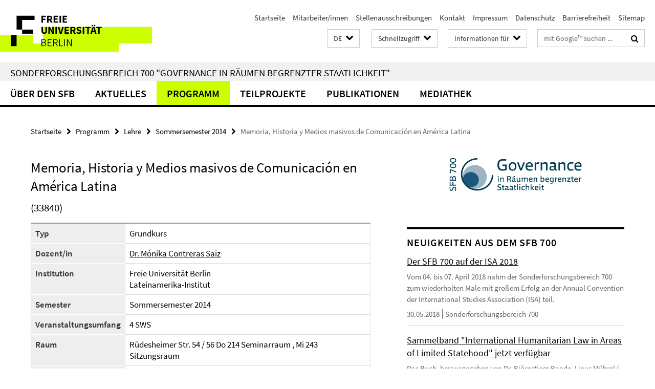

--- FILE ---
content_type: text/html; charset=utf-8
request_url: https://www.sfb-governance.de/_schnellzugriff/index.html?comp=direct_access&irq=1
body_size: 1401
content:
<!-- BEGIN Fragment default/25123017/direct-access-panel/39046229/1403257579/?143009:86400 -->
<div class="row"><div class="col-m-6 col-l-3"><div class="services-quick-access-caption">Über uns</div><a href="https://www.sfb-governance.de/ueber_uns/index.html" title="Der SFB 700">Der SFB 700</a><a href="https://www.sfb-governance.de/ueber_uns/organisation/vorstand/index.html" title="Vorstand">Vorstand</a><a href="https://www.sfb-governance.de/ueber_uns/partner/index.html" title="Trägerinstitutionen">Trägerinstitutionen</a><a href="https://www.sfb-governance.de/ueber_uns/expertenservice/index.html" title="Expertenservice">Expertenservice</a><a href="https://www.sfb-governance.de/mitarbeiter/index.html" title="Mitarbeiter/innenliste">Mitarbeiter/innenliste</a></div><div class="col-m-6 col-l-3"><div class="services-quick-access-caption">Programm</div><a href="https://www.sfb-governance.de/programm/problemstellung/index.html" title="Problemstellung">Problemstellung</a><a href="https://www.sfb-governance.de/programm/forschungsziele/index.html" title="Forschungsziele">Forschungsziele</a><a href="https://www.sfb-governance.de/programm/doktorandenfoerderung/index.html" title="Doktorantenförderung">Doktorantenförderung</a><a href="https://www.sfb-governance.de/programm/glossar/index.html" title="Glossar">Glossar</a></div><div class="clearfix visible-m"></div><div class="col-m-6 col-l-3"><div class="services-quick-access-caption">Teilprojekte</div><a href="https://www.sfb-governance.de/teilprojekte/projektbereich_a/a1/index.html" title="A1 Risse">A1 Risse</a><a href="https://www.sfb-governance.de/teilprojekte/projektbereich_b/b2/index.html" title="B2 Börzel">B2 Börzel</a><a href="https://www.sfb-governance.de/teilprojekte/projektbereich_b/b7/index.html" title="B7 Schuppert">B7 Schuppert</a><a href="https://www.sfb-governance.de/teilprojekte/projektbereich_b/b9/index.html" title="B9 Ladwig">B9 Ladwig</a><a href="https://www.sfb-governance.de/teilprojekte/projektbereich_b/b10/index.html" title="B10 Esders">B10 Esders</a><a href="https://www.sfb-governance.de/teilprojekte/projektbereich_b/b13/index.html" title="B13 Mühlhahn">B13 Mühlhahn</a><a href="https://www.sfb-governance.de/teilprojekte/projektbereich_c/c2/index.html" title="C2 Chojnacki">C2 Chojnacki</a><a href="https://www.sfb-governance.de/teilprojekte/projektbereich_c/c3/index.html" title="C3 Braig/Müller">C3 Braig/Müller</a><a href="https://www.sfb-governance.de/teilprojekte/projektbereich_c/c6/index.html" title="C6 Schröder">C6 Schröder</a><a href="https://www.sfb-governance.de/teilprojekte/projektbereich_c/c8/index.html" title="C8 Krieger">C8 Krieger</a><a href="https://www.sfb-governance.de/teilprojekte/projektbereich_c/c9/index.html" title="C9 Daxner">C9 Daxner</a><a href="https://www.sfb-governance.de/teilprojekte/projektbereich_c/c10/index.html" title="C10 Mehler">C10 Mehler</a><a href="https://www.sfb-governance.de/teilprojekte/projektbereich_c/c11/index.html" title="C11 Geiß">C11 Geiß</a><a href="https://www.sfb-governance.de/teilprojekte/projektbereich_d/d1/index.html" title="D1 Beisheim">D1 Beisheim</a><a href="https://www.sfb-governance.de/teilprojekte/projektbereich_d/d8/index.html" title="D8 Liese">D8 Liese</a><a href="https://www.sfb-governance.de/teilprojekte/projektbereich_d/d9/index.html" title="D9 Rinke">D9 Rinke</a><a href="https://www.sfb-governance.de/teilprojekte/projektbereich_t/t3/index.html" title="T3 Risse/Walter-Drop">T3 Risse/Walter-Drop</a></div><div class="col-m-6 col-l-3"><div class="services-quick-access-caption">Aktuelles</div><a href="https://www.sfb-governance.de/news/index.html" title="News">News</a></div></div><div class="row"><div class="col-m-6 col-l-3"><div class="services-quick-access-caption">Publikationen</div><a href="https://www.sfb-governance.de/publikationen/gesamtverzeichnis/index.html" title="Publikationsverzeichnis">Publikationsverzeichnis</a><a href="https://www.sfb-governance.de/publikationen/nomos/index.html" title="Nomos-Schriftenreihe">Nomos-Schriftenreihe</a><a href="https://www.sfb-governance.de/publikationen/palgrave/index.html" title="Palgrave-Schriftenreihe">Palgrave-Schriftenreihe</a><a href="https://www.sfb-governance.de/publikationen/sfb-700-working_papers/index.html" title="Working Paper Series">Working Paper Series</a><a href="https://www.sfb-governance.de/publikationen/newsletter/index.html" title="Newsletter">Newsletter</a></div><div class="col-m-6 col-l-3"><div class="services-quick-access-caption">Support &amp; Login</div><a href="https://www.sfb-governance.de/ueber_uns/verwaltung/index.html" title="Team Z">Team Z</a><a href="https://www.sfb-governance.de/ueber_uns/verwaltung/IT-Support/index.html" title="IT-Support">IT-Support</a><a href="http://wikis.fu-berlin.de/display/sfbgovernance/Home" target="_blank" title="SFB Wiki (intern)">SFB Wiki (intern)</a><a href="http://wikis.fu-berlin.de/display/sfbgovernance/Jour+Fixe+Protokolle" target="_blank" title="Jour Fixe Protokolle (intern)">Jour Fixe Protokolle (intern)</a><a href="https://webmail.zedat.fu-berlin.de" target="_blank" title="ZEDAT Webmail">ZEDAT Webmail</a><a href="https://exchange.fu-berlin.de" target="_blank" title="FU Exchange Webmail">FU Exchange Webmail</a></div><div class="clearfix visible-m"></div></div><!-- END Fragment default/25123017/direct-access-panel/39046229/1403257579/?143009:86400 -->


--- FILE ---
content_type: text/html; charset=utf-8
request_url: https://www.sfb-governance.de/index.html?comp=navbar&irq=1&pm=0
body_size: 4651
content:
<!-- BEGIN Fragment default/25123017/navbar-wrapper/38870738/1678189547/?224039:1800 -->
<!-- BEGIN Fragment default/25123017/navbar/9b31460f22c9a1f67baf9a5fd77e672828e8d315/?212704:86400 -->
<nav class="main-nav-container no-print nocontent" style="display: none;"><div class="container main-nav-container-inner"><div class="main-nav-scroll-buttons" style="display:none"><div id="main-nav-btn-scroll-left" role="button"><div class="fa fa-angle-left"></div></div><div id="main-nav-btn-scroll-right" role="button"><div class="fa fa-angle-right"></div></div></div><div class="main-nav-toggle"><span class="main-nav-toggle-text">Menü</span><span class="main-nav-toggle-icon"><span class="line"></span><span class="line"></span><span class="line"></span></span></div><ul class="main-nav level-1" id="fub-main-nav"><li class="main-nav-item level-1 has-children" data-index="0" data-menu-item-path="/ueber_uns" data-menu-shortened="0" id="main-nav-item-ueber_uns"><a class="main-nav-item-link level-1" href="/ueber_uns/index.html">Über den SFB</a><div class="icon-has-children"><div class="fa fa-angle-right"></div><div class="fa fa-angle-down"></div><div class="fa fa-angle-up"></div></div><div class="container main-nav-parent level-2" style="display:none"><a class="main-nav-item-link level-1" href="/ueber_uns/index.html"><span>Zur Übersichtsseite Über den SFB</span></a></div><ul class="main-nav level-2"><li class="main-nav-item level-2 " data-menu-item-path="/ueber_uns/PM-intern"><a class="main-nav-item-link level-2" href="/ueber_uns/PM-intern/index.html">Intern</a></li><li class="main-nav-item level-2 has-children" data-menu-item-path="/ueber_uns/organisation"><a class="main-nav-item-link level-2" href="/ueber_uns/organisation/index.html">Organisation</a><div class="icon-has-children"><div class="fa fa-angle-right"></div><div class="fa fa-angle-down"></div><div class="fa fa-angle-up"></div></div><ul class="main-nav level-3"><li class="main-nav-item level-3 " data-menu-item-path="/ueber_uns/organisation/sprecher"><a class="main-nav-item-link level-3" href="/ueber_uns/organisation/sprecher/index.html">Sprecherteam</a></li><li class="main-nav-item level-3 " data-menu-item-path="/ueber_uns/organisation/vorstand"><a class="main-nav-item-link level-3" href="/ueber_uns/organisation/vorstand/index.html">Vorstand</a></li><li class="main-nav-item level-3 " data-menu-item-path="/ueber_uns/organisation/geschaeftsfuehrung"><a class="main-nav-item-link level-3" href="/ueber_uns/organisation/geschaeftsfuehrung/index.html">Geschäftsführung</a></li><li class="main-nav-item level-3 " data-menu-item-path="/ueber_uns/organisation/gaeste"><a class="main-nav-item-link level-3" href="/ueber_uns/organisation/gaeste/index.html">Gastwissenschaftler/innen</a></li></ul></li><li class="main-nav-item level-2 " data-menu-item-path="/ueber_uns/mitarbeiter"><a class="main-nav-item-link level-2" href="/ueber_uns/mitarbeiter.html">Mitarbeiter/innen</a></li><li class="main-nav-item level-2 has-children" data-menu-item-path="/ueber_uns/verwaltung"><a class="main-nav-item-link level-2" href="/ueber_uns/verwaltung/index.html">Verwaltung</a><div class="icon-has-children"><div class="fa fa-angle-right"></div><div class="fa fa-angle-down"></div><div class="fa fa-angle-up"></div></div><ul class="main-nav level-3"><li class="main-nav-item level-3 has-children" data-menu-item-path="/ueber_uns/verwaltung/Sekretariat"><a class="main-nav-item-link level-3" href="/ueber_uns/verwaltung/Sekretariat/index.html">Sekretariat</a><div class="icon-has-children"><div class="fa fa-angle-right"></div><div class="fa fa-angle-down"></div><div class="fa fa-angle-up"></div></div><ul class="main-nav level-4"><li class="main-nav-item level-4 " data-menu-item-path="/ueber_uns/verwaltung/Sekretariat/Hehn_Anne"><a class="main-nav-item-link level-4" href="/ueber_uns/verwaltung/Sekretariat/Hehn_Anne/index.html">Anne Hehn</a></li><li class="main-nav-item level-4 " data-menu-item-path="/ueber_uns/verwaltung/Sekretariat/Tatrai_Julia"><a class="main-nav-item-link level-4" href="/ueber_uns/verwaltung/Sekretariat/Tatrai_Julia/index.html">Julia Tatrai</a></li></ul></li><li class="main-nav-item level-3 has-children" data-menu-item-path="/ueber_uns/verwaltung/Organisation"><a class="main-nav-item-link level-3" href="/ueber_uns/verwaltung/Organisation/index.html">Organisation und Veranstaltungen</a><div class="icon-has-children"><div class="fa fa-angle-right"></div><div class="fa fa-angle-down"></div><div class="fa fa-angle-up"></div></div><ul class="main-nav level-4"><li class="main-nav-item level-4 " data-menu-item-path="/ueber_uns/verwaltung/Organisation/Sproll_Helena"><a class="main-nav-item-link level-4" href="/ueber_uns/verwaltung/Organisation/Sproll_Helena/index.html">Helena Sproll</a></li></ul></li><li class="main-nav-item level-3 has-children" data-menu-item-path="/ueber_uns/verwaltung/IT-Support"><a class="main-nav-item-link level-3" href="/ueber_uns/verwaltung/IT-Support/index.html">IT-Support</a><div class="icon-has-children"><div class="fa fa-angle-right"></div><div class="fa fa-angle-down"></div><div class="fa fa-angle-up"></div></div><ul class="main-nav level-4"><li class="main-nav-item level-4 " data-menu-item-path="/ueber_uns/verwaltung/IT-Support/Fechner_Ole"><a class="main-nav-item-link level-4" href="/ueber_uns/verwaltung/IT-Support/Fechner_Ole/index.html">Ole Fechner</a></li></ul></li><li class="main-nav-item level-3 has-children" data-menu-item-path="/ueber_uns/verwaltung/Homepage"><a class="main-nav-item-link level-3" href="/ueber_uns/verwaltung/Homepage/index.html">Webredaktion</a><div class="icon-has-children"><div class="fa fa-angle-right"></div><div class="fa fa-angle-down"></div><div class="fa fa-angle-up"></div></div><ul class="main-nav level-4"><li class="main-nav-item level-4 " data-menu-item-path="/ueber_uns/verwaltung/Homepage/Link_Andreas"><a class="main-nav-item-link level-4" href="/ueber_uns/verwaltung/Homepage/Link_Andreas/index.html">Andreas Link</a></li></ul></li></ul></li><li class="main-nav-item level-2 " data-menu-item-path="/ueber_uns/partner"><a class="main-nav-item-link level-2" href="/ueber_uns/partner/index.html">Trägerinstitutionen</a></li><li class="main-nav-item level-2 has-children" data-menu-item-path="/ueber_uns/expertenservice"><a class="main-nav-item-link level-2" href="/ueber_uns/expertenservice/index.html">Expertenservice</a><div class="icon-has-children"><div class="fa fa-angle-right"></div><div class="fa fa-angle-down"></div><div class="fa fa-angle-up"></div></div><ul class="main-nav level-3"><li class="main-nav-item level-3 " data-menu-item-path="/ueber_uns/expertenservice/Themen"><a class="main-nav-item-link level-3" href="/ueber_uns/expertenservice/Themen/index.html">nach Themen</a></li><li class="main-nav-item level-3 " data-menu-item-path="/ueber_uns/expertenservice/Regionen"><a class="main-nav-item-link level-3" href="/ueber_uns/expertenservice/Regionen/index.html">nach Regionen/Ländern</a></li></ul></li><li class="main-nav-item level-2 " data-menu-item-path="/ueber_uns/geschaeftsordnung"><a class="main-nav-item-link level-2" href="/ueber_uns/geschaeftsordnung/index.html">Geschäftsordnung</a></li></ul></li><li class="main-nav-item level-1 has-children" data-index="1" data-menu-item-path="/aktuelles" data-menu-shortened="0" id="main-nav-item-aktuelles"><a class="main-nav-item-link level-1" href="/aktuelles/index.html">Aktuelles</a><div class="icon-has-children"><div class="fa fa-angle-right"></div><div class="fa fa-angle-down"></div><div class="fa fa-angle-up"></div></div><div class="container main-nav-parent level-2" style="display:none"><a class="main-nav-item-link level-1" href="/aktuelles/index.html"><span>Zur Übersichtsseite Aktuelles</span></a></div><ul class="main-nav level-2"><li class="main-nav-item level-2 " data-menu-item-path="/aktuelles/sonstiges"><a class="main-nav-item-link level-2" href="/aktuelles/sonstiges/index.html">Allgemeine News</a></li><li class="main-nav-item level-2 " data-menu-item-path="/aktuelles/publikationen"><a class="main-nav-item-link level-2" href="/aktuelles/publikationen/index.html">News zu Publikationen</a></li><li class="main-nav-item level-2 " data-menu-item-path="/aktuelles/veranstaltungen"><a class="main-nav-item-link level-2" href="/aktuelles/veranstaltungen/index.html">News zu Veranstaltungen</a></li><li class="main-nav-item level-2 " data-menu-item-path="/aktuelles/stellenausschreibungen"><a class="main-nav-item-link level-2" href="/aktuelles/stellenausschreibungen/index.html">Stellenausschreibungen</a></li></ul></li><li class="main-nav-item level-1 has-children" data-index="2" data-menu-item-path="/programm" data-menu-shortened="0" id="main-nav-item-programm"><a class="main-nav-item-link level-1" href="/programm/index.html">Programm</a><div class="icon-has-children"><div class="fa fa-angle-right"></div><div class="fa fa-angle-down"></div><div class="fa fa-angle-up"></div></div><div class="container main-nav-parent level-2" style="display:none"><a class="main-nav-item-link level-1" href="/programm/index.html"><span>Zur Übersichtsseite Programm</span></a></div><ul class="main-nav level-2"><li class="main-nav-item level-2 " data-menu-item-path="/programm/forschungsziele"><a class="main-nav-item-link level-2" href="/programm/forschungsziele/index.html">Forschungsziele</a></li><li class="main-nav-item level-2 " data-menu-item-path="/programm/problemstellung"><a class="main-nav-item-link level-2" href="/programm/problemstellung/index.html">Problemstellung</a></li><li class="main-nav-item level-2 " data-menu-item-path="/programm/doktorandenfoerderung"><a class="main-nav-item-link level-2" href="/programm/doktorandenfoerderung/index.html">Doktorandenförderung</a></li><li class="main-nav-item level-2 has-children" data-menu-item-path="/programm/dissertationsvorhaben"><a class="main-nav-item-link level-2" href="/programm/dissertationsvorhaben/index.html">Dissertationsvorhaben</a><div class="icon-has-children"><div class="fa fa-angle-right"></div><div class="fa fa-angle-down"></div><div class="fa fa-angle-up"></div></div><ul class="main-nav level-3"><li class="main-nav-item level-3 " data-menu-item-path="/programm/dissertationsvorhaben/abgeschlossene_dissertationen"><a class="main-nav-item-link level-3" href="/programm/dissertationsvorhaben/abgeschlossene_dissertationen/index.html">Abgeschlossene Dissertationen</a></li></ul></li><li class="main-nav-item level-2 has-children" data-menu-item-path="/programm/lehre"><a class="main-nav-item-link level-2" href="/programm/lehre/index.html">Lehre</a><div class="icon-has-children"><div class="fa fa-angle-right"></div><div class="fa fa-angle-down"></div><div class="fa fa-angle-up"></div></div><ul class="main-nav level-3"><li class="main-nav-item level-3 " data-menu-item-path="/programm/lehre/lehre_SoSe-14"><a class="main-nav-item-link level-3" href="/programm/lehre/lehre_SoSe-14/index.html">Sommersemester 2014</a></li><li class="main-nav-item level-3 " data-menu-item-path="/programm/lehre/lehre_WiSe13-14"><a class="main-nav-item-link level-3" href="/programm/lehre/lehre_WiSe13-14/index.html">Wintersemester 2013/14</a></li></ul></li><li class="main-nav-item level-2 " data-menu-item-path="/programm/glossar"><a class="main-nav-item-link level-2" href="/programm/glossar/index.html">Glossar</a></li></ul></li><li class="main-nav-item level-1 has-children" data-index="3" data-menu-item-path="/teilprojekte" data-menu-shortened="0" id="main-nav-item-teilprojekte"><a class="main-nav-item-link level-1" href="/teilprojekte/index.html">Teilprojekte</a><div class="icon-has-children"><div class="fa fa-angle-right"></div><div class="fa fa-angle-down"></div><div class="fa fa-angle-up"></div></div><div class="container main-nav-parent level-2" style="display:none"><a class="main-nav-item-link level-1" href="/teilprojekte/index.html"><span>Zur Übersichtsseite Teilprojekte</span></a></div><ul class="main-nav level-2"><li class="main-nav-item level-2 has-children" data-menu-item-path="/teilprojekte/projektbereich_a"><a class="main-nav-item-link level-2" href="/teilprojekte/projektbereich_a/index.html">A - Theoretische Grundlagen</a><div class="icon-has-children"><div class="fa fa-angle-right"></div><div class="fa fa-angle-down"></div><div class="fa fa-angle-up"></div></div><ul class="main-nav level-3"><li class="main-nav-item level-3 has-children" data-menu-item-path="/teilprojekte/projektbereich_a/a1"><a class="main-nav-item-link level-3" href="/teilprojekte/projektbereich_a/a1/index.html">Teilprojekt A1</a><div class="icon-has-children"><div class="fa fa-angle-right"></div><div class="fa fa-angle-down"></div><div class="fa fa-angle-up"></div></div><ul class="main-nav level-4"><li class="main-nav-item level-4 " data-menu-item-path="/teilprojekte/projektbereich_a/a1/team"><a class="main-nav-item-link level-4" href="/teilprojekte/projektbereich_a/a1/team/index.html">Team</a></li></ul></li></ul></li><li class="main-nav-item level-2 has-children" data-menu-item-path="/teilprojekte/projektbereich_b"><a class="main-nav-item-link level-2" href="/teilprojekte/projektbereich_b/index.html">B - Governance-Institutionen</a><div class="icon-has-children"><div class="fa fa-angle-right"></div><div class="fa fa-angle-down"></div><div class="fa fa-angle-up"></div></div><ul class="main-nav level-3"><li class="main-nav-item level-3 has-children" data-menu-item-path="/teilprojekte/projektbereich_b/b2"><a class="main-nav-item-link level-3" href="/teilprojekte/projektbereich_b/b2/index.html">Teilprojekt B2</a><div class="icon-has-children"><div class="fa fa-angle-right"></div><div class="fa fa-angle-down"></div><div class="fa fa-angle-up"></div></div><ul class="main-nav level-4"><li class="main-nav-item level-4 " data-menu-item-path="/teilprojekte/projektbereich_b/b2/team"><a class="main-nav-item-link level-4" href="/teilprojekte/projektbereich_b/b2/team/index.html">Team</a></li></ul></li><li class="main-nav-item level-3 has-children" data-menu-item-path="/teilprojekte/projektbereich_b/b7"><a class="main-nav-item-link level-3" href="/teilprojekte/projektbereich_b/b7/index.html">Teilprojekt B7</a><div class="icon-has-children"><div class="fa fa-angle-right"></div><div class="fa fa-angle-down"></div><div class="fa fa-angle-up"></div></div><ul class="main-nav level-4"><li class="main-nav-item level-4 " data-menu-item-path="/teilprojekte/projektbereich_b/b7/team"><a class="main-nav-item-link level-4" href="/teilprojekte/projektbereich_b/b7/team/index.html">Team</a></li></ul></li><li class="main-nav-item level-3 has-children" data-menu-item-path="/teilprojekte/projektbereich_b/b9"><a class="main-nav-item-link level-3" href="/teilprojekte/projektbereich_b/b9/index.html">Teilprojekt B9</a><div class="icon-has-children"><div class="fa fa-angle-right"></div><div class="fa fa-angle-down"></div><div class="fa fa-angle-up"></div></div><ul class="main-nav level-4"><li class="main-nav-item level-4 " data-menu-item-path="/teilprojekte/projektbereich_b/b9/team"><a class="main-nav-item-link level-4" href="/teilprojekte/projektbereich_b/b9/team/index.html">Team</a></li></ul></li><li class="main-nav-item level-3 has-children" data-menu-item-path="/teilprojekte/projektbereich_b/b10"><a class="main-nav-item-link level-3" href="/teilprojekte/projektbereich_b/b10/index.html">Teilprojekt B10</a><div class="icon-has-children"><div class="fa fa-angle-right"></div><div class="fa fa-angle-down"></div><div class="fa fa-angle-up"></div></div><ul class="main-nav level-4"><li class="main-nav-item level-4 " data-menu-item-path="/teilprojekte/projektbereich_b/b10/team"><a class="main-nav-item-link level-4" href="/teilprojekte/projektbereich_b/b10/team/index.html">Team</a></li></ul></li><li class="main-nav-item level-3 has-children" data-menu-item-path="/teilprojekte/projektbereich_b/b13"><a class="main-nav-item-link level-3" href="/teilprojekte/projektbereich_b/b13/index.html">Teilprojekt B13</a><div class="icon-has-children"><div class="fa fa-angle-right"></div><div class="fa fa-angle-down"></div><div class="fa fa-angle-up"></div></div><ul class="main-nav level-4"><li class="main-nav-item level-4 " data-menu-item-path="/teilprojekte/projektbereich_b/b13/team"><a class="main-nav-item-link level-4" href="/teilprojekte/projektbereich_b/b13/team/index.html">Team</a></li></ul></li></ul></li><li class="main-nav-item level-2 has-children" data-menu-item-path="/teilprojekte/projektbereich_c"><a class="main-nav-item-link level-2" href="/teilprojekte/projektbereich_c/index.html">C - Sicherheit</a><div class="icon-has-children"><div class="fa fa-angle-right"></div><div class="fa fa-angle-down"></div><div class="fa fa-angle-up"></div></div><ul class="main-nav level-3"><li class="main-nav-item level-3 has-children" data-menu-item-path="/teilprojekte/projektbereich_c/c2"><a class="main-nav-item-link level-3" href="/teilprojekte/projektbereich_c/c2/index.html">Teilprojekt C2</a><div class="icon-has-children"><div class="fa fa-angle-right"></div><div class="fa fa-angle-down"></div><div class="fa fa-angle-up"></div></div><ul class="main-nav level-4"><li class="main-nav-item level-4 " data-menu-item-path="/teilprojekte/projektbereich_c/c2/EDACS"><a class="main-nav-item-link level-4" href="/teilprojekte/projektbereich_c/c2/EDACS/index.html">EDACS</a></li><li class="main-nav-item level-4 " data-menu-item-path="/teilprojekte/projektbereich_c/c2/team"><a class="main-nav-item-link level-4" href="/teilprojekte/projektbereich_c/c2/team/index.html">Team</a></li></ul></li><li class="main-nav-item level-3 has-children" data-menu-item-path="/teilprojekte/projektbereich_c/c3"><a class="main-nav-item-link level-3" href="/teilprojekte/projektbereich_c/c3/index.html">Teilprojekt C3</a><div class="icon-has-children"><div class="fa fa-angle-right"></div><div class="fa fa-angle-down"></div><div class="fa fa-angle-up"></div></div><ul class="main-nav level-4"><li class="main-nav-item level-4 " data-menu-item-path="/teilprojekte/projektbereich_c/c3/team"><a class="main-nav-item-link level-4" href="/teilprojekte/projektbereich_c/c3/team/index.html">Team</a></li></ul></li><li class="main-nav-item level-3 has-children" data-menu-item-path="/teilprojekte/projektbereich_c/c6"><a class="main-nav-item-link level-3" href="/teilprojekte/projektbereich_c/c6/index.html">Teilprojekt C6</a><div class="icon-has-children"><div class="fa fa-angle-right"></div><div class="fa fa-angle-down"></div><div class="fa fa-angle-up"></div></div><ul class="main-nav level-4"><li class="main-nav-item level-4 " data-menu-item-path="/teilprojekte/projektbereich_c/c6/team"><a class="main-nav-item-link level-4" href="/teilprojekte/projektbereich_c/c6/team/index.html">Team</a></li></ul></li><li class="main-nav-item level-3 has-children" data-menu-item-path="/teilprojekte/projektbereich_c/c8"><a class="main-nav-item-link level-3" href="/teilprojekte/projektbereich_c/c8/index.html">Teilprojekt C8</a><div class="icon-has-children"><div class="fa fa-angle-right"></div><div class="fa fa-angle-down"></div><div class="fa fa-angle-up"></div></div><ul class="main-nav level-4"><li class="main-nav-item level-4 " data-menu-item-path="/teilprojekte/projektbereich_c/c8/team"><a class="main-nav-item-link level-4" href="/teilprojekte/projektbereich_c/c8/team/index.html">Team</a></li></ul></li><li class="main-nav-item level-3 has-children" data-menu-item-path="/teilprojekte/projektbereich_c/c9"><a class="main-nav-item-link level-3" href="/teilprojekte/projektbereich_c/c9/index.html">Teilprojekt C9</a><div class="icon-has-children"><div class="fa fa-angle-right"></div><div class="fa fa-angle-down"></div><div class="fa fa-angle-up"></div></div><ul class="main-nav level-4"><li class="main-nav-item level-4 " data-menu-item-path="/teilprojekte/projektbereich_c/c9/team"><a class="main-nav-item-link level-4" href="/teilprojekte/projektbereich_c/c9/team/index.html">Team</a></li></ul></li><li class="main-nav-item level-3 has-children" data-menu-item-path="/teilprojekte/projektbereich_c/c10"><a class="main-nav-item-link level-3" href="/teilprojekte/projektbereich_c/c10/index.html">Teilprojekt C10</a><div class="icon-has-children"><div class="fa fa-angle-right"></div><div class="fa fa-angle-down"></div><div class="fa fa-angle-up"></div></div><ul class="main-nav level-4"><li class="main-nav-item level-4 " data-menu-item-path="/teilprojekte/projektbereich_c/c10/team"><a class="main-nav-item-link level-4" href="/teilprojekte/projektbereich_c/c10/team/index.html">Team</a></li></ul></li><li class="main-nav-item level-3 has-children" data-menu-item-path="/teilprojekte/projektbereich_c/c11"><a class="main-nav-item-link level-3" href="/teilprojekte/projektbereich_c/c11/index.html">Teilprojekt C11</a><div class="icon-has-children"><div class="fa fa-angle-right"></div><div class="fa fa-angle-down"></div><div class="fa fa-angle-up"></div></div><ul class="main-nav level-4"><li class="main-nav-item level-4 " data-menu-item-path="/teilprojekte/projektbereich_c/c11/team"><a class="main-nav-item-link level-4" href="/teilprojekte/projektbereich_c/c11/team/index.html">Team</a></li></ul></li></ul></li><li class="main-nav-item level-2 has-children" data-menu-item-path="/teilprojekte/projektbereich_d"><a class="main-nav-item-link level-2" href="/teilprojekte/projektbereich_d/index.html">D - Wohlfahrt und Umwelt</a><div class="icon-has-children"><div class="fa fa-angle-right"></div><div class="fa fa-angle-down"></div><div class="fa fa-angle-up"></div></div><ul class="main-nav level-3"><li class="main-nav-item level-3 has-children" data-menu-item-path="/teilprojekte/projektbereich_d/d1"><a class="main-nav-item-link level-3" href="/teilprojekte/projektbereich_d/d1/index.html">Teilprojekt D1</a><div class="icon-has-children"><div class="fa fa-angle-right"></div><div class="fa fa-angle-down"></div><div class="fa fa-angle-up"></div></div><ul class="main-nav level-4"><li class="main-nav-item level-4 " data-menu-item-path="/teilprojekte/projektbereich_d/d1/team"><a class="main-nav-item-link level-4" href="/teilprojekte/projektbereich_d/d1/team/index.html">Team</a></li><li class="main-nav-item level-4 " data-menu-item-path="/teilprojekte/projektbereich_d/d1/publikationen"><a class="main-nav-item-link level-4" href="/teilprojekte/projektbereich_d/d1/publikationen/index.html">Publikationen</a></li><li class="main-nav-item level-4 " data-menu-item-path="/teilprojekte/projektbereich_d/d1/aktivitaeten"><a class="main-nav-item-link level-4" href="/teilprojekte/projektbereich_d/d1/aktivitaeten/index.html">Aktivitäten</a></li></ul></li><li class="main-nav-item level-3 has-children" data-menu-item-path="/teilprojekte/projektbereich_d/d8"><a class="main-nav-item-link level-3" href="/teilprojekte/projektbereich_d/d8/index.html">Teilprojekt D8</a><div class="icon-has-children"><div class="fa fa-angle-right"></div><div class="fa fa-angle-down"></div><div class="fa fa-angle-up"></div></div><ul class="main-nav level-4"><li class="main-nav-item level-4 " data-menu-item-path="/teilprojekte/projektbereich_d/d8/Formulare"><a class="main-nav-item-link level-4" href="/teilprojekte/projektbereich_d/d8/Formulare/index.html">Formulare</a></li><li class="main-nav-item level-4 " data-menu-item-path="/teilprojekte/projektbereich_d/d8/team"><a class="main-nav-item-link level-4" href="/teilprojekte/projektbereich_d/d8/team/index.html">Team</a></li></ul></li><li class="main-nav-item level-3 has-children" data-menu-item-path="/teilprojekte/projektbereich_d/d9"><a class="main-nav-item-link level-3" href="/teilprojekte/projektbereich_d/d9/index.html">Teilprojekt D9</a><div class="icon-has-children"><div class="fa fa-angle-right"></div><div class="fa fa-angle-down"></div><div class="fa fa-angle-up"></div></div><ul class="main-nav level-4"><li class="main-nav-item level-4 " data-menu-item-path="/teilprojekte/projektbereich_d/d9/team"><a class="main-nav-item-link level-4" href="/teilprojekte/projektbereich_d/d9/team/index.html">Team</a></li></ul></li></ul></li><li class="main-nav-item level-2 has-children" data-menu-item-path="/teilprojekte/projektbereich_t"><a class="main-nav-item-link level-2" href="/teilprojekte/projektbereich_t/index.html">T - Transfer</a><div class="icon-has-children"><div class="fa fa-angle-right"></div><div class="fa fa-angle-down"></div><div class="fa fa-angle-up"></div></div><ul class="main-nav level-3"><li class="main-nav-item level-3 has-children" data-menu-item-path="/teilprojekte/projektbereich_t/t3"><a class="main-nav-item-link level-3" href="/teilprojekte/projektbereich_t/t3/index.html">Teilprojekt T3</a><div class="icon-has-children"><div class="fa fa-angle-right"></div><div class="fa fa-angle-down"></div><div class="fa fa-angle-up"></div></div><ul class="main-nav level-4"><li class="main-nav-item level-4 " data-menu-item-path="/teilprojekte/projektbereich_t/t3/team"><a class="main-nav-item-link level-4" href="/teilprojekte/projektbereich_t/t3/team/index.html">Team</a></li></ul></li></ul></li><li class="main-nav-item level-2 has-children" data-menu-item-path="/teilprojekte/projekte_phase_2"><a class="main-nav-item-link level-2" href="/teilprojekte/projekte_phase_2/index.html">Teilprojektarchiv 2010-2013</a><div class="icon-has-children"><div class="fa fa-angle-right"></div><div class="fa fa-angle-down"></div><div class="fa fa-angle-up"></div></div><ul class="main-nav level-3"><li class="main-nav-item level-3 has-children" data-menu-item-path="/teilprojekte/projekte_phase_2/projektbereich_a"><a class="main-nav-item-link level-3" href="/teilprojekte/projekte_phase_2/projektbereich_a/index.html">A - Theoretische Grundlagen</a><div class="icon-has-children"><div class="fa fa-angle-right"></div><div class="fa fa-angle-down"></div><div class="fa fa-angle-up"></div></div><ul class="main-nav level-4"><li class="main-nav-item level-4 " data-menu-item-path="/teilprojekte/projekte_phase_2/projektbereich_a/a1"><a class="main-nav-item-link level-4" href="/teilprojekte/projekte_phase_2/projektbereich_a/a1/index.html">Teilprojekt A1</a></li></ul></li><li class="main-nav-item level-3 has-children" data-menu-item-path="/teilprojekte/projekte_phase_2/projektbereich_b"><a class="main-nav-item-link level-3" href="/teilprojekte/projekte_phase_2/projektbereich_b/index.html">B - Governance-Institutionen</a><div class="icon-has-children"><div class="fa fa-angle-right"></div><div class="fa fa-angle-down"></div><div class="fa fa-angle-up"></div></div><ul class="main-nav level-4"><li class="main-nav-item level-4 " data-menu-item-path="/teilprojekte/projekte_phase_2/projektbereich_b/b2"><a class="main-nav-item-link level-4" href="/teilprojekte/projekte_phase_2/projektbereich_b/b2/index.html">Teilprojekt B2</a></li><li class="main-nav-item level-4 " data-menu-item-path="/teilprojekte/projekte_phase_2/projektbereich_b/b6"><a class="main-nav-item-link level-4" href="/teilprojekte/projekte_phase_2/projektbereich_b/b6/index.html">Teilprojekt B6</a></li><li class="main-nav-item level-4 " data-menu-item-path="/teilprojekte/projekte_phase_2/projektbereich_b/b7"><a class="main-nav-item-link level-4" href="/teilprojekte/projekte_phase_2/projektbereich_b/b7/index.html">Teilprojekt B7</a></li><li class="main-nav-item level-4 " data-menu-item-path="/teilprojekte/projekte_phase_2/projektbereich_b/b8"><a class="main-nav-item-link level-4" href="/teilprojekte/projekte_phase_2/projektbereich_b/b8/index.html">Teilprojekt B8</a></li><li class="main-nav-item level-4 " data-menu-item-path="/teilprojekte/projekte_phase_2/projektbereich_b/b9"><a class="main-nav-item-link level-4" href="/teilprojekte/projekte_phase_2/projektbereich_b/b9/index.html">Teilprojekt B9</a></li><li class="main-nav-item level-4 " data-menu-item-path="/teilprojekte/projekte_phase_2/projektbereich_b/b10"><a class="main-nav-item-link level-4" href="/teilprojekte/projekte_phase_2/projektbereich_b/b10/index.html">Teilprojekt B10</a></li><li class="main-nav-item level-4 " data-menu-item-path="/teilprojekte/projekte_phase_2/projektbereich_b/b13"><a class="main-nav-item-link level-4" href="/teilprojekte/projekte_phase_2/projektbereich_b/b13/index.html">Teilprojekt B13</a></li></ul></li><li class="main-nav-item level-3 has-children" data-menu-item-path="/teilprojekte/projekte_phase_2/projektbereich_c"><a class="main-nav-item-link level-3" href="/teilprojekte/projekte_phase_2/projektbereich_c/index.html">C - Sicherheit</a><div class="icon-has-children"><div class="fa fa-angle-right"></div><div class="fa fa-angle-down"></div><div class="fa fa-angle-up"></div></div><ul class="main-nav level-4"><li class="main-nav-item level-4 " data-menu-item-path="/teilprojekte/projekte_phase_2/projektbereich_c/c2"><a class="main-nav-item-link level-4" href="/teilprojekte/projekte_phase_2/projektbereich_c/c2/index.html">Teilprojekt C2</a></li><li class="main-nav-item level-4 " data-menu-item-path="/teilprojekte/projekte_phase_2/projektbereich_c/c3"><a class="main-nav-item-link level-4" href="/teilprojekte/projekte_phase_2/projektbereich_c/c3/index.html">Teilprojekt C3</a></li><li class="main-nav-item level-4 " data-menu-item-path="/teilprojekte/projekte_phase_2/projektbereich_c/c4"><a class="main-nav-item-link level-4" href="/teilprojekte/projekte_phase_2/projektbereich_c/c4/index.html">Teilprojekt C4</a></li><li class="main-nav-item level-4 " data-menu-item-path="/teilprojekte/projekte_phase_2/projektbereich_c/c5"><a class="main-nav-item-link level-4" href="/teilprojekte/projekte_phase_2/projektbereich_c/c5/index.html">Teilprojekt C5</a></li><li class="main-nav-item level-4 " data-menu-item-path="/teilprojekte/projekte_phase_2/projektbereich_c/c6"><a class="main-nav-item-link level-4" href="/teilprojekte/projekte_phase_2/projektbereich_c/c6/index.html">Teilprojekt C6</a></li><li class="main-nav-item level-4 " data-menu-item-path="/teilprojekte/projekte_phase_2/projektbereich_c/c8"><a class="main-nav-item-link level-4" href="/teilprojekte/projekte_phase_2/projektbereich_c/c8/index.html">Teilprojekt C8</a></li><li class="main-nav-item level-4 " data-menu-item-path="/teilprojekte/projekte_phase_2/projektbereich_c/c9"><a class="main-nav-item-link level-4" href="/teilprojekte/projekte_phase_2/projektbereich_c/c9/index.html">Teilprojekt C9</a></li></ul></li><li class="main-nav-item level-3 has-children" data-menu-item-path="/teilprojekte/projekte_phase_2/projektbereich_d"><a class="main-nav-item-link level-3" href="/teilprojekte/projekte_phase_2/projektbereich_d/index.html">D - Wohlfahrt und Umwelt</a><div class="icon-has-children"><div class="fa fa-angle-right"></div><div class="fa fa-angle-down"></div><div class="fa fa-angle-up"></div></div><ul class="main-nav level-4"><li class="main-nav-item level-4 " data-menu-item-path="/teilprojekte/projekte_phase_2/projektbereich_d/d1"><a class="main-nav-item-link level-4" href="/teilprojekte/projekte_phase_2/projektbereich_d/d1/index.html">Teilprojekt D1</a></li><li class="main-nav-item level-4 " data-menu-item-path="/teilprojekte/projekte_phase_2/projektbereich_d/d2"><a class="main-nav-item-link level-4" href="/teilprojekte/projekte_phase_2/projektbereich_d/d2/index.html">Teilprojekt D2</a></li><li class="main-nav-item level-4 " data-menu-item-path="/teilprojekte/projekte_phase_2/projektbereich_d/d4"><a class="main-nav-item-link level-4" href="/teilprojekte/projekte_phase_2/projektbereich_d/d4/index.html">Teilprojekt D4</a></li><li class="main-nav-item level-4 " data-menu-item-path="/teilprojekte/projekte_phase_2/projektbereich_d/d5"><a class="main-nav-item-link level-4" href="/teilprojekte/projekte_phase_2/projektbereich_d/d5/index.html">Teilprojekt D5</a></li><li class="main-nav-item level-4 " data-menu-item-path="/teilprojekte/projekte_phase_2/projektbereich_d/d7"><a class="main-nav-item-link level-4" href="/teilprojekte/projekte_phase_2/projektbereich_d/d7/index.html">Teilprojekt D7</a></li></ul></li></ul></li><li class="main-nav-item level-2 has-children" data-menu-item-path="/teilprojekte/projekte_phase_1"><a class="main-nav-item-link level-2" href="/teilprojekte/projekte_phase_1/index.html">Teilprojektarchiv 2006-2009</a><div class="icon-has-children"><div class="fa fa-angle-right"></div><div class="fa fa-angle-down"></div><div class="fa fa-angle-up"></div></div><ul class="main-nav level-3"><li class="main-nav-item level-3 has-children" data-menu-item-path="/teilprojekte/projekte_phase_1/projektbereich_a"><a class="main-nav-item-link level-3" href="/teilprojekte/projekte_phase_1/projektbereich_a/index.html">A - Theoretische Grundlagen</a><div class="icon-has-children"><div class="fa fa-angle-right"></div><div class="fa fa-angle-down"></div><div class="fa fa-angle-up"></div></div><ul class="main-nav level-4"><li class="main-nav-item level-4 " data-menu-item-path="/teilprojekte/projekte_phase_1/projektbereich_a/a1"><a class="main-nav-item-link level-4" href="/teilprojekte/projekte_phase_1/projektbereich_a/a1/index.html">Teilprojekt A1</a></li><li class="main-nav-item level-4 " data-menu-item-path="/teilprojekte/projekte_phase_1/projektbereich_a/a2"><a class="main-nav-item-link level-4" href="/teilprojekte/projekte_phase_1/projektbereich_a/a2/index.html">Teilprojekt A2</a></li><li class="main-nav-item level-4 " data-menu-item-path="/teilprojekte/projekte_phase_1/projektbereich_a/a3"><a class="main-nav-item-link level-4" href="/teilprojekte/projekte_phase_1/projektbereich_a/a3/index.html">Teilprojekt A3</a></li><li class="main-nav-item level-4 " data-menu-item-path="/teilprojekte/projekte_phase_1/projektbereich_a/a4"><a class="main-nav-item-link level-4" href="/teilprojekte/projekte_phase_1/projektbereich_a/a4/index.html">Teilprojekt A4</a></li><li class="main-nav-item level-4 " data-menu-item-path="/teilprojekte/projekte_phase_1/projektbereich_a/a5"><a class="main-nav-item-link level-4" href="/teilprojekte/projekte_phase_1/projektbereich_a/a5/index.html">Teilprojekt A5</a></li></ul></li><li class="main-nav-item level-3 has-children" data-menu-item-path="/teilprojekte/projekte_phase_1/projektbereich_b"><a class="main-nav-item-link level-3" href="/teilprojekte/projekte_phase_1/projektbereich_b/index.html">B - Herrschaft</a><div class="icon-has-children"><div class="fa fa-angle-right"></div><div class="fa fa-angle-down"></div><div class="fa fa-angle-up"></div></div><ul class="main-nav level-4"><li class="main-nav-item level-4 " data-menu-item-path="/teilprojekte/projekte_phase_1/projektbereich_b/b2"><a class="main-nav-item-link level-4" href="/teilprojekte/projekte_phase_1/projektbereich_b/b2/index.html">Teilprojekt B2</a></li><li class="main-nav-item level-4 " data-menu-item-path="/teilprojekte/projekte_phase_1/projektbereich_b/b3"><a class="main-nav-item-link level-4" href="/teilprojekte/projekte_phase_1/projektbereich_b/b3/index.html">Teilprojekt B3</a></li><li class="main-nav-item level-4 " data-menu-item-path="/teilprojekte/projekte_phase_1/projektbereich_b/b4"><a class="main-nav-item-link level-4" href="/teilprojekte/projekte_phase_1/projektbereich_b/b4/index.html">Teilprojekt B4</a></li><li class="main-nav-item level-4 " data-menu-item-path="/teilprojekte/projekte_phase_1/projektbereich_b/b5"><a class="main-nav-item-link level-4" href="/teilprojekte/projekte_phase_1/projektbereich_b/b5/index.html">Teilprojekt B5</a></li></ul></li><li class="main-nav-item level-3 has-children" data-menu-item-path="/teilprojekte/projekte_phase_1/projektbereich_c"><a class="main-nav-item-link level-3" href="/teilprojekte/projekte_phase_1/projektbereich_c/index.html">C - Sicherheit</a><div class="icon-has-children"><div class="fa fa-angle-right"></div><div class="fa fa-angle-down"></div><div class="fa fa-angle-up"></div></div><ul class="main-nav level-4"><li class="main-nav-item level-4 " data-menu-item-path="/teilprojekte/projekte_phase_1/projektbereich_c/c1"><a class="main-nav-item-link level-4" href="/teilprojekte/projekte_phase_1/projektbereich_c/c1/index.html">Teilprojekt C1</a></li><li class="main-nav-item level-4 " data-menu-item-path="/teilprojekte/projekte_phase_1/projektbereich_c/c2"><a class="main-nav-item-link level-4" href="/teilprojekte/projekte_phase_1/projektbereich_c/c2/index.html">Teilprojekt C2</a></li><li class="main-nav-item level-4 " data-menu-item-path="/teilprojekte/projekte_phase_1/projektbereich_c/c3"><a class="main-nav-item-link level-4" href="/teilprojekte/projekte_phase_1/projektbereich_c/c3/index.html">Teilprojekt C3</a></li><li class="main-nav-item level-4 " data-menu-item-path="/teilprojekte/projekte_phase_1/projektbereich_c/c4"><a class="main-nav-item-link level-4" href="/teilprojekte/projekte_phase_1/projektbereich_c/c4/index.html">Teilprojekt C4</a></li></ul></li><li class="main-nav-item level-3 has-children" data-menu-item-path="/teilprojekte/projekte_phase_1/projektbereich_d"><a class="main-nav-item-link level-3" href="/teilprojekte/projekte_phase_1/projektbereich_d/index.html">D - Wohlfahrt und Umwelt</a><div class="icon-has-children"><div class="fa fa-angle-right"></div><div class="fa fa-angle-down"></div><div class="fa fa-angle-up"></div></div><ul class="main-nav level-4"><li class="main-nav-item level-4 " data-menu-item-path="/teilprojekte/projekte_phase_1/projektbereich_d/d1"><a class="main-nav-item-link level-4" href="/teilprojekte/projekte_phase_1/projektbereich_d/d1/index.html">Teilprojekt D1</a></li><li class="main-nav-item level-4 " data-menu-item-path="/teilprojekte/projekte_phase_1/projektbereich_d/d2"><a class="main-nav-item-link level-4" href="/teilprojekte/projekte_phase_1/projektbereich_d/d2/index.html">Teilprojekt D2</a></li><li class="main-nav-item level-4 " data-menu-item-path="/teilprojekte/projekte_phase_1/projektbereich_d/d3"><a class="main-nav-item-link level-4" href="/teilprojekte/projekte_phase_1/projektbereich_d/d3/index.html">Teilprojekt D3</a></li><li class="main-nav-item level-4 " data-menu-item-path="/teilprojekte/projekte_phase_1/projektbereich_d/d4"><a class="main-nav-item-link level-4" href="/teilprojekte/projekte_phase_1/projektbereich_d/d4/index.html">Teilprojekt D4</a></li><li class="main-nav-item level-4 " data-menu-item-path="/teilprojekte/projekte_phase_1/projektbereich_d/d5"><a class="main-nav-item-link level-4" href="/teilprojekte/projekte_phase_1/projektbereich_d/d5/index.html">Teilprojekt D5</a></li><li class="main-nav-item level-4 " data-menu-item-path="/teilprojekte/projekte_phase_1/projektbereich_d/d6"><a class="main-nav-item-link level-4" href="/teilprojekte/projekte_phase_1/projektbereich_d/d6/index.html">Teilprojekt D6</a></li></ul></li></ul></li></ul></li><li class="main-nav-item level-1 has-children" data-index="4" data-menu-item-path="/publikationen" data-menu-shortened="0" id="main-nav-item-publikationen"><a class="main-nav-item-link level-1" href="/publikationen/index.html">Publikationen</a><div class="icon-has-children"><div class="fa fa-angle-right"></div><div class="fa fa-angle-down"></div><div class="fa fa-angle-up"></div></div><div class="container main-nav-parent level-2" style="display:none"><a class="main-nav-item-link level-1" href="/publikationen/index.html"><span>Zur Übersichtsseite Publikationen</span></a></div><ul class="main-nav level-2"><li class="main-nav-item level-2 " data-menu-item-path="/publikationen/gesamtverzeichnis"><a class="main-nav-item-link level-2" href="/publikationen/gesamtverzeichnis/index.html">Alle Publikationen</a></li><li class="main-nav-item level-2 " data-menu-item-path="/publikationen/PM_paper_room"><a class="main-nav-item-link level-2" href="/publikationen/PM_paper_room/index.html">Paper Room Closing Conference</a></li><li class="main-nav-item level-2 " data-menu-item-path="/publikationen/articles"><a class="main-nav-item-link level-2" href="/publikationen/articles/index.html">Zeitschriftenartikel und Buchkapitel</a></li><li class="main-nav-item level-2 " data-menu-item-path="/publikationen/nomos"><a class="main-nav-item-link level-2" href="/publikationen/nomos/index.html">Nomos Schriftenreihe</a></li><li class="main-nav-item level-2 " data-menu-item-path="/publikationen/palgrave"><a class="main-nav-item-link level-2" href="/publikationen/palgrave/index.html">Palgrave Schriftenreihe</a></li><li class="main-nav-item level-2 " data-menu-item-path="/publikationen/monographien"><a class="main-nav-item-link level-2" href="/publikationen/monographien/index.html">Monographien und Sammelbände</a></li><li class="main-nav-item level-2 " data-menu-item-path="/publikationen/sfb-700-working_papers"><a class="main-nav-item-link level-2" href="/publikationen/sfb-700-working_papers/index.html">SFB 700 Working Paper Series</a></li><li class="main-nav-item level-2 " data-menu-item-path="/publikationen/sonstige_Working_Paper"><a class="main-nav-item-link level-2" href="/publikationen/sonstige_Working_Paper/index.html">Sonstige Working Paper</a></li><li class="main-nav-item level-2 " data-menu-item-path="/publikationen/daten"><a class="main-nav-item-link level-2" href="/publikationen/daten/index.html">Daten und Methoden</a></li><li class="main-nav-item level-2 has-children" data-menu-item-path="/publikationen/newsletter"><a class="main-nav-item-link level-2" href="/publikationen/newsletter/index.html">Newsletter</a><div class="icon-has-children"><div class="fa fa-angle-right"></div><div class="fa fa-angle-down"></div><div class="fa fa-angle-up"></div></div><ul class="main-nav level-3"><li class="main-nav-item level-3 " data-menu-item-path="/publikationen/newsletter/Archiv"><a class="main-nav-item-link level-3" href="/publikationen/newsletter/Archiv/index.html">Archiv</a></li><li class="main-nav-item level-3 " data-menu-item-path="/publikationen/newsletter/PM-Abonnieren"><a class="main-nav-item-link level-3" href="/publikationen/newsletter/PM-Abonnieren/index.html">Newsletter abonnieren</a></li></ul></li></ul></li><li class="main-nav-item level-1 has-children" data-index="5" data-menu-item-path="/mediathek" data-menu-shortened="0" id="main-nav-item-mediathek"><a class="main-nav-item-link level-1" href="/mediathek/index.html">Mediathek</a><div class="icon-has-children"><div class="fa fa-angle-right"></div><div class="fa fa-angle-down"></div><div class="fa fa-angle-up"></div></div><div class="container main-nav-parent level-2" style="display:none"><a class="main-nav-item-link level-1" href="/mediathek/index.html"><span>Zur Übersichtsseite Mediathek</span></a></div><ul class="main-nav level-2"><li class="main-nav-item level-2 has-children" data-menu-item-path="/mediathek/bildergalerien"><a class="main-nav-item-link level-2" href="/mediathek/bildergalerien/index.html">Bildergalerien</a><div class="icon-has-children"><div class="fa fa-angle-right"></div><div class="fa fa-angle-down"></div><div class="fa fa-angle-up"></div></div><ul class="main-nav level-3"><li class="main-nav-item level-3 " data-menu-item-path="/mediathek/bildergalerien/2017-11-01_Booklaunch_HRF"><a class="main-nav-item-link level-3" href="/mediathek/bildergalerien/2017-11-01_Booklaunch_HRF/index.html">Buchvorstellung „Human Rights Futures“</a></li><li class="main-nav-item level-3 " data-menu-item-path="/mediathek/bildergalerien/2015-11-27_LegitimacyConference"><a class="main-nav-item-link level-3" href="/mediathek/bildergalerien/2015-11-27_LegitimacyConference/index.html">C8-Konferenz: &quot;Legitimacy and Law-Making in International Humanitarian Law&quot;</a></li><li class="main-nav-item level-3 " data-menu-item-path="/mediathek/bildergalerien/2016-04-11_ISA-2016"><a class="main-nav-item-link level-3" href="/mediathek/bildergalerien/2016-04-11_ISA-2016/index.html">Der SFB 700 auf der Annual Convention der International Studies Association (ISA) 2016</a></li><li class="main-nav-item level-3 " data-menu-item-path="/mediathek/bildergalerien/2015-04-27_ISA-2015-Review"><a class="main-nav-item-link level-3" href="/mediathek/bildergalerien/2015-04-27_ISA-2015-Review/index.html">ISA Reception 2015</a></li><li class="main-nav-item level-3 " data-menu-item-path="/mediathek/bildergalerien/2017-06-24_Closing-Conference"><a class="main-nav-item-link level-3" href="/mediathek/bildergalerien/2017-06-24_Closing-Conference/index.html">Internationale Abschlusskonferenz des SFB 700</a></li><li class="main-nav-item level-3 " data-menu-item-path="/mediathek/bildergalerien/2014-08-13_WISC-2014"><a class="main-nav-item-link level-3" href="/mediathek/bildergalerien/2014-08-13_WISC-2014/index.html">WISC 2014</a></li><li class="main-nav-item level-3 " data-menu-item-path="/mediathek/bildergalerien/2014-06-10_Booklaunch"><a class="main-nav-item-link level-3" href="/mediathek/bildergalerien/2014-06-10_Booklaunch/index.html">Buchpräsentation des SFB 700</a></li><li class="main-nav-item level-3 " data-menu-item-path="/mediathek/bildergalerien/2014-05-10_LNdW"><a class="main-nav-item-link level-3" href="/mediathek/bildergalerien/2014-05-10_LNdW/index.html">Lange Nacht der Wissenschaften 2014</a></li><li class="main-nav-item level-3 " data-menu-item-path="/mediathek/bildergalerien/2014-02-07_C3-Workshop"><a class="main-nav-item-link level-3" href="/mediathek/bildergalerien/2014-02-07_C3-Workshop/index.html">Workshop des Teilprojekts C3</a></li><li class="main-nav-item level-3 " data-menu-item-path="/mediathek/bildergalerien/2013-04-03_ISA-Konferenz"><a class="main-nav-item-link level-3" href="/mediathek/bildergalerien/2013-04-03_ISA-Konferenz/index.html">ISA Annual Convention 2013</a></li><li class="main-nav-item level-3 " data-menu-item-path="/mediathek/bildergalerien/2012-09-28_DVPW-Kongress"><a class="main-nav-item-link level-3" href="/mediathek/bildergalerien/2012-09-28_DVPW-Kongress/index.html">DVPW Kongress 2012</a></li><li class="main-nav-item level-3 " data-menu-item-path="/mediathek/bildergalerien/2012-06-22_Klausurtagung"><a class="main-nav-item-link level-3" href="/mediathek/bildergalerien/2012-06-22_Klausurtagung/index.html">Klausurtagung 2012</a></li><li class="main-nav-item level-3 " data-menu-item-path="/mediathek/bildergalerien/2012-06-02-LNDW"><a class="main-nav-item-link level-3" href="/mediathek/bildergalerien/2012-06-02-LNDW/index.html">Lange Nacht der Wissenschaften 2012</a></li><li class="main-nav-item level-3 " data-menu-item-path="/mediathek/bildergalerien/2012-04-01_ISA-Konferenz"><a class="main-nav-item-link level-3" href="/mediathek/bildergalerien/2012-04-01_ISA-Konferenz/index.html">ISA Annual Convention 2012</a></li><li class="main-nav-item level-3 " data-menu-item-path="/mediathek/bildergalerien/2012-02-09_B6-Workshop"><a class="main-nav-item-link level-3" href="/mediathek/bildergalerien/2012-02-09_B6-Workshop/index.html">Workshop des Teilprojekts B6</a></li><li class="main-nav-item level-3 " data-menu-item-path="/mediathek/bildergalerien/2011-12-31_D1-Feldforschung"><a class="main-nav-item-link level-3" href="/mediathek/bildergalerien/2011-12-31_D1-Feldforschung/index.html">Feldforschung in Südostasien</a></li><li class="main-nav-item level-3 " data-menu-item-path="/mediathek/bildergalerien/2011-11-11_Doktorandenworkshop"><a class="main-nav-item-link level-3" href="/mediathek/bildergalerien/2011-11-11_Doktorandenworkshop/index.html">Doktorandenworkshop 2011</a></li><li class="main-nav-item level-3 " data-menu-item-path="/mediathek/bildergalerien/2011-09-15_C8-Konferenz"><a class="main-nav-item-link level-3" href="/mediathek/bildergalerien/2011-09-15_C8-Konferenz/index.html">Konferenz des Teilprojekt C8</a></li><li class="main-nav-item level-3 " data-menu-item-path="/mediathek/bildergalerien/2011-05-26_SFB-Konferenz"><a class="main-nav-item-link level-3" href="/mediathek/bildergalerien/2011-05-26_SFB-Konferenz/index.html">SFB 700 Konferenz</a></li><li class="main-nav-item level-3 " data-menu-item-path="/mediathek/bildergalerien/2010-06-05_LNDW"><a class="main-nav-item-link level-3" href="/mediathek/bildergalerien/2010-06-05_LNDW/index.html">Lange Nacht der Wissenschaften 2010</a></li></ul></li><li class="main-nav-item level-2 has-children" data-menu-item-path="/mediathek/videogalerien"><a class="main-nav-item-link level-2" href="/mediathek/videogalerien/index.html">Videogalerien</a><div class="icon-has-children"><div class="fa fa-angle-right"></div><div class="fa fa-angle-down"></div><div class="fa fa-angle-up"></div></div><ul class="main-nav level-3"><li class="main-nav-item level-3 " data-menu-item-path="/mediathek/videogalerien/2017-12-18_Booklaunch-HRF"><a class="main-nav-item-link level-3" href="/mediathek/videogalerien/2017-12-18_Booklaunch-HRF/index.html">Buchvorstellung „Human Rights Futures“</a></li><li class="main-nav-item level-3 " data-menu-item-path="/mediathek/videogalerien/2017-11-15_Closing-Conference_trailer"><a class="main-nav-item-link level-3" href="/mediathek/videogalerien/2017-11-15_Closing-Conference_trailer/index.html">Internationale Abschlusskonferenz des SFB 700 - Trailer</a></li><li class="main-nav-item level-3 " data-menu-item-path="/mediathek/videogalerien/2017-11-15_Closing-Conference"><a class="main-nav-item-link level-3" href="/mediathek/videogalerien/2017-11-15_Closing-Conference/index.html">Internationale Abschlusskonferenz des SFB 700</a></li><li class="main-nav-item level-3 " data-menu-item-path="/mediathek/videogalerien/2017-06-23_Closing-Conference-Opening-Address"><a class="main-nav-item-link level-3" href="/mediathek/videogalerien/2017-06-23_Closing-Conference-Opening-Address/index.html">Eröffnungsrede der Abschlusskonferenz</a></li><li class="main-nav-item level-3 " data-menu-item-path="/mediathek/videogalerien/2017-06-23_Mercator-Fellow-Panel"><a class="main-nav-item-link level-3" href="/mediathek/videogalerien/2017-06-23_Mercator-Fellow-Panel/index.html">Mercator Fellow Panel</a></li><li class="main-nav-item level-3 " data-menu-item-path="/mediathek/videogalerien/2017-06-24_Public-Policy-Panel"><a class="main-nav-item-link level-3" href="/mediathek/videogalerien/2017-06-24_Public-Policy-Panel/index.html">Public Policy Panel</a></li></ul></li></ul></li></ul></div><div class="main-nav-flyout-global"><div class="container"></div><button id="main-nav-btn-flyout-close" type="button"><div id="main-nav-btn-flyout-close-container"><i class="fa fa-angle-up"></i></div></button></div></nav><script type="text/javascript">$(document).ready(function () { Luise.Navigation.init(); });</script><!-- END Fragment default/25123017/navbar/9b31460f22c9a1f67baf9a5fd77e672828e8d315/?212704:86400 -->
<!-- END Fragment default/25123017/navbar-wrapper/38870738/1678189547/?224039:1800 -->


--- FILE ---
content_type: text/html; charset=utf-8
request_url: https://www.sfb-governance.de/news/index.html?irq=1&page=1
body_size: 1343
content:
<!-- BEGIN Fragment default/25123017/news-box-wrapper/1/38895594/1403531504/?223832:113 -->
<!-- BEGIN Fragment default/25123017/news-box/1/bffc3c2734b4bb0b944510f48f922893f44ccfe5/?233640:3600 -->
<a href="/aktuelles/veranstaltungen/3spalten/2018-05-30_ISA-2018.html"><div class="box-news-list-v1-element"><p class="box-news-list-v1-title"><span>Der SFB 700 auf der ISA 2018</span></p><p class="box-news-list-v1-abstract"> Vom 04. bis 07. April 2018 nahm der Sonderforschungsbereich 700 zum wiederholten Male mit großem Erfolg an der Annual Convention der International Studies Association (ISA) teil. </p><p class="box-news-list-v1-date">30.05.2018<span class="box-news-list-v1-category" title="Quelle: Sonderforschungsbereich 700">Sonderforschungsbereich 700</span></p></div></a><a href="/aktuelles/publikationen/3spalten/2018-04-09_3_Book-IHL-in-ALS.html"><div class="box-news-list-v1-element"><p class="box-news-list-v1-title"><span>Sammelband &quot;International Humanitarian Law in Areas of Limited Statehood&quot; jetzt verfügbar</span></p><p class="box-news-list-v1-abstract"> Das Buch, herausgegeben von Dr. Björnstjern Baade,  Linus Mührel  ( SFB 700 Teilprojekt C8 ), and Anton O. Petrov, erscheint im Nomos Verlag. </p><p class="box-news-list-v1-date">25.04.2018<span class="box-news-list-v1-category" title="Quelle: Sonderforschungsbereich 700">Sonderforschungsbereich 700</span></p></div></a><a href="/aktuelles/publikationen/3spalten/2018-05-09_WP75.html"><div class="box-news-list-v1-element"><p class="box-news-list-v1-title"><span>SFB Working Paper 75 erschienen</span></p><p class="box-news-list-v1-abstract"> Das  Working Paper 75  "The coupling of State and Sharia Justice Systems in a Secular State: The Case of Ethiopia" von  Girmachew Alemu Aneme  erschienen. </p><p class="box-news-list-v1-date">18.04.2018<span class="box-news-list-v1-category" title="Quelle: Sonderforschungsbereich 700">Sonderforschungsbereich 700</span></p></div></a><div class="cms-box-prev-next-nav box-news-list-v1-nav"><a class="cms-box-prev-next-nav-overview box-news-list-v1-nav-overview" href="/news/index.html" rel="contents" role="button" title="Übersicht Neuigkeiten aus dem SFB 700"><span class="icon-cds icon-cds-overview"></span></a><span class="cms-box-prev-next-nav-arrow-prev disabled box-news-list-v1-nav-arrow-prev" title="zurück blättern"><span class="icon-cds icon-cds-arrow-prev disabled"></span></span><span class="cms-box-prev-next-nav-pagination box-news-list-v1-pagination" title="Seite 1 von insgesamt 10 Seiten"> 1 / 10 </span><span class="cms-box-prev-next-nav-arrow-next box-news-list-v1-nav-arrow-next" data-ajax-url="/news/index.html?irq=1&amp;page=2" onclick="Luise.AjaxBoxNavigation.onClick(event, this)" rel="next" role="button" title="weiter blättern"><span class="icon-cds icon-cds-arrow-next"></span></span></div><!-- END Fragment default/25123017/news-box/1/bffc3c2734b4bb0b944510f48f922893f44ccfe5/?233640:3600 -->
<!-- END Fragment default/25123017/news-box-wrapper/1/38895594/1403531504/?223832:113 -->


--- FILE ---
content_type: application/javascript
request_url: https://www.sfb-governance.de/assets/default2/galleria/themes/classic/galleria.classic-9d6d4e9e18a954c29f569b387f9d1861.js
body_size: 643
content:
!function(e){Galleria.addTheme({name:"classic",author:"Galleria",defaults:{transition:"slide",thumbCrop:"height",_toggleInfo:!0},init:function(t){Galleria.requires(1.4,"This version of Classic theme requires Galleria 1.4 or later"),this.addElement("info-link","info-close"),this.append({info:["info-link","info-close"]});var n=this.$("info-link,info-close,info-text"),i=Galleria.TOUCH;this.$("loader,counter").show().css("opacity",.4),i||(this.addIdleState(this.get("image-nav-left"),{left:-50}),this.addIdleState(this.get("image-nav-right"),{right:-50}),this.addIdleState(this.get("counter"),{opacity:0})),t._toggleInfo===!0?n.bind("click:fast",function(){n.toggle()}):(n.show(),this.$("info-link, info-close").hide()),this.bind("thumbnail",function(t){i?e(t.thumbTarget).css("opacity",this.getIndex()?1:.6).bind("click:fast",function(){e(this).css("opacity",1).parent().siblings().children().css("opacity",.6)}):(e(t.thumbTarget).css("opacity",.6).parent().hover(function(){e(this).not(".active").children().stop().fadeTo(100,1)},function(){e(this).not(".active").children().stop().fadeTo(400,.6)}),t.index===this.getIndex()&&e(t.thumbTarget).css("opacity",1))});var a=function(t){e(t.thumbTarget).css("opacity",1).parent().siblings().children().css("opacity",.6)};this.bind("loadstart",function(e){e.cached||this.$("loader").show().fadeTo(200,.4),window.setTimeout(function(){a(e)},i?300:0),this.$("info").toggle(this.hasInfo())}),this.bind("loadfinish",function(){this.$("loader").fadeOut(200)})}})}(jQuery);